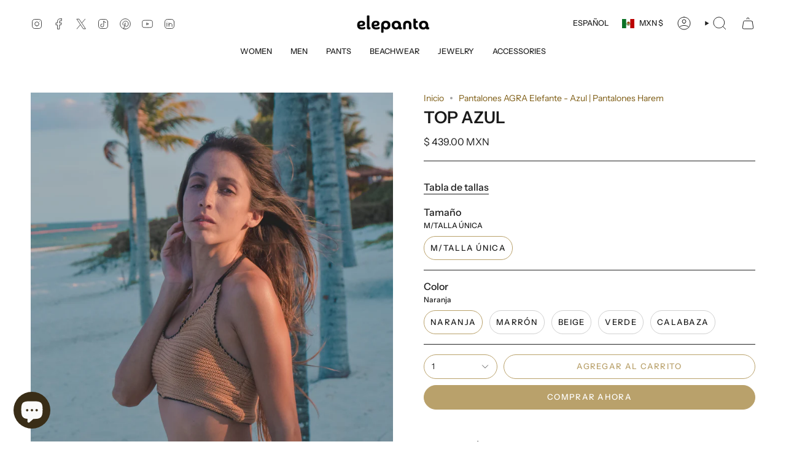

--- FILE ---
content_type: text/html; charset=utf-8
request_url: https://elepanta.com/es/products/elepanta-top-1?section_id=api-product-grid-item
body_size: 1391
content:
<div id="shopify-section-api-product-grid-item" class="shopify-section">

<div data-api-content>
<div class="grid-item product-item  product-item--centered product-item--outer-text product-item--has-quickbuy "
  id="product-item--api-product-grid-item-6674091540617"
  style="--swatch-size: var(--swatch-size-filters);"
  data-grid-item
>
  <div class="product-item__image double__image" data-product-image>
    <a class="product-link" href="/es/products/elepanta-top-1" aria-label="TOP AZUL " data-product-link="/es/products/elepanta-top-1"><div class="product-item__bg" data-product-image-default><figure class="image-wrapper image-wrapper--cover lazy-image lazy-image--backfill is-loading" style="--aspect-ratio: 0.8333333333333334;" data-aos="img-in"
  data-aos-delay="||itemAnimationDelay||"
  data-aos-duration="800"
  data-aos-anchor="||itemAnimationAnchor||"
  data-aos-easing="ease-out-quart"><img src="//elepanta.com/cdn/shop/products/2022_-385.jpg?crop=center&amp;height=3977&amp;v=1653083682&amp;width=3315" alt="AZULKO TOP Elepanta Women&#39;s Top - Buy Today Elephant Pants Jewelry And Bohemian Clothes Handmade In Thailand Help To Save The Elephants FairTrade And Vegan" width="3315" height="3977" loading="eager" srcset="//elepanta.com/cdn/shop/products/2022_-385.jpg?v=1653083682&amp;width=136 136w, //elepanta.com/cdn/shop/products/2022_-385.jpg?v=1653083682&amp;width=160 160w, //elepanta.com/cdn/shop/products/2022_-385.jpg?v=1653083682&amp;width=180 180w, //elepanta.com/cdn/shop/products/2022_-385.jpg?v=1653083682&amp;width=220 220w, //elepanta.com/cdn/shop/products/2022_-385.jpg?v=1653083682&amp;width=254 254w, //elepanta.com/cdn/shop/products/2022_-385.jpg?v=1653083682&amp;width=284 284w, //elepanta.com/cdn/shop/products/2022_-385.jpg?v=1653083682&amp;width=292 292w, //elepanta.com/cdn/shop/products/2022_-385.jpg?v=1653083682&amp;width=320 320w, //elepanta.com/cdn/shop/products/2022_-385.jpg?v=1653083682&amp;width=480 480w, //elepanta.com/cdn/shop/products/2022_-385.jpg?v=1653083682&amp;width=528 528w, //elepanta.com/cdn/shop/products/2022_-385.jpg?v=1653083682&amp;width=640 640w, //elepanta.com/cdn/shop/products/2022_-385.jpg?v=1653083682&amp;width=720 720w, //elepanta.com/cdn/shop/products/2022_-385.jpg?v=1653083682&amp;width=960 960w, //elepanta.com/cdn/shop/products/2022_-385.jpg?v=1653083682&amp;width=1080 1080w, //elepanta.com/cdn/shop/products/2022_-385.jpg?v=1653083682&amp;width=1296 1296w, //elepanta.com/cdn/shop/products/2022_-385.jpg?v=1653083682&amp;width=1512 1512w, //elepanta.com/cdn/shop/products/2022_-385.jpg?v=1653083682&amp;width=1728 1728w, //elepanta.com/cdn/shop/products/2022_-385.jpg?v=1653083682&amp;width=1950 1950w, //elepanta.com/cdn/shop/products/2022_-385.jpg?v=1653083682&amp;width=3315 3315w" sizes="(min-width: 1400px) calc(100vw / 4 - 32px), (min-width: 750px) calc(100vw / 2 - 22px), (min-width: 480px) calc(100vw / 2 - 16px), calc(100vw / 1)" fetchpriority="high" class=" fit-cover is-loading ">
</figure>

&nbsp;</div><deferred-image class="product-item__bg__under">
              <template><figure class="image-wrapper image-wrapper--cover lazy-image lazy-image--backfill is-loading" style="--aspect-ratio: 0.8333333333333334;"><img src="//elepanta.com/cdn/shop/products/2022_-383.jpg?crop=center&amp;height=4800&amp;v=1653083682&amp;width=4000" alt="AZULKO TOP Elepanta Women&#39;s Top - Buy Today Elephant Pants Jewelry And Bohemian Clothes Handmade In Thailand Help To Save The Elephants FairTrade And Vegan" width="4000" height="4800" loading="lazy" srcset="//elepanta.com/cdn/shop/products/2022_-383.jpg?v=1653083682&amp;width=136 136w, //elepanta.com/cdn/shop/products/2022_-383.jpg?v=1653083682&amp;width=160 160w, //elepanta.com/cdn/shop/products/2022_-383.jpg?v=1653083682&amp;width=180 180w, //elepanta.com/cdn/shop/products/2022_-383.jpg?v=1653083682&amp;width=220 220w, //elepanta.com/cdn/shop/products/2022_-383.jpg?v=1653083682&amp;width=254 254w, //elepanta.com/cdn/shop/products/2022_-383.jpg?v=1653083682&amp;width=284 284w, //elepanta.com/cdn/shop/products/2022_-383.jpg?v=1653083682&amp;width=292 292w, //elepanta.com/cdn/shop/products/2022_-383.jpg?v=1653083682&amp;width=320 320w, //elepanta.com/cdn/shop/products/2022_-383.jpg?v=1653083682&amp;width=480 480w, //elepanta.com/cdn/shop/products/2022_-383.jpg?v=1653083682&amp;width=528 528w, //elepanta.com/cdn/shop/products/2022_-383.jpg?v=1653083682&amp;width=640 640w, //elepanta.com/cdn/shop/products/2022_-383.jpg?v=1653083682&amp;width=720 720w, //elepanta.com/cdn/shop/products/2022_-383.jpg?v=1653083682&amp;width=960 960w, //elepanta.com/cdn/shop/products/2022_-383.jpg?v=1653083682&amp;width=1080 1080w, //elepanta.com/cdn/shop/products/2022_-383.jpg?v=1653083682&amp;width=1296 1296w, //elepanta.com/cdn/shop/products/2022_-383.jpg?v=1653083682&amp;width=1512 1512w, //elepanta.com/cdn/shop/products/2022_-383.jpg?v=1653083682&amp;width=1728 1728w, //elepanta.com/cdn/shop/products/2022_-383.jpg?v=1653083682&amp;width=1950 1950w, //elepanta.com/cdn/shop/products/2022_-383.jpg?v=1653083682&amp;width=4000 4000w" sizes="(min-width: 1400px) calc(100vw / 4 - 32px), (min-width: 750px) calc(100vw / 2 - 22px), (min-width: 480px) calc(100vw / 2 - 16px), calc(100vw / 1)" class=" fit-cover is-loading ">
</figure>
</template>
            </deferred-image></a>

    <quick-add-product>
      <div class="quick-add__holder" data-quick-add-holder="6674091540617"><button class="quick-add__button caps"
            type="button"
            aria-label="Adición rápida"
            data-quick-add-btn
            data-quick-add-modal-handle="elepanta-top-1"
          >
            <span class="btn__text">Adición rápida</span>
            <span class="btn__plus"></span>
            <span class="btn__added">&nbsp;</span>
            <span class="btn__loader">
              <svg height="18" width="18" class="svg-loader">
                <circle r="7" cx="9" cy="9" />
                <circle stroke-dasharray="87.96459430051421 87.96459430051421" r="7" cx="9" cy="9" />
              </svg>
            </span>
          </button>


<template data-quick-add-modal-template>
  <dialog class="product-quick-add" data-product-id="6674091540617" data-section-id="api-product-grid-item-6674091540617" inert data-quick-add-modal data-scroll-lock-required>
    <form method="dialog">
      <button class="visually-hidden no-js" aria-label="Cerrar"></button>
    </form>

    <div class="product-quick-add__content" data-product-upsell-container data-scroll-lock-scrollable style="--swatch-size: var(--swatch-size-product)">
      <div class="product-quick-add__close-outer">
        <button class="product-quick-add__close drawer__close" aria-label="Cerrar" data-quick-add-modal-close autofocus><svg aria-hidden="true" focusable="false" role="presentation" class="icon icon-cancel" viewBox="0 0 24 24"><path d="M6.758 17.243 12.001 12m5.243-5.243L12 12m0 0L6.758 6.757M12.001 12l5.243 5.243" stroke="currentColor" stroke-linecap="round" stroke-linejoin="round"/></svg></button>
      </div>

      <div class="product-quick-add__inner" data-product-upsell-ajax></div>

      <div class="loader loader--top"><div class="loader-indeterminate"></div></div>
    </div>
  </dialog>
</template></div>
    </quick-add-product>
  </div>

  <div class="product-information" data-product-information>
    <div class="product-item__info">
      <a class="product-link" href="/es/products/elepanta-top-1" data-product-link="/es/products/elepanta-top-1">
        <p class="product-item__title">TOP AZUL </p>

        <div class="product-item__price__holder"><div class="product-item__price" data-product-price>
            
<span class="price">
  
    <span class="new-price">
      
<span class=transcy-money>$ 439.00 MXN</span>
</span>
    
  
</span>

          </div>
        </div>
      </a></div>
  </div>
</div></div></div>